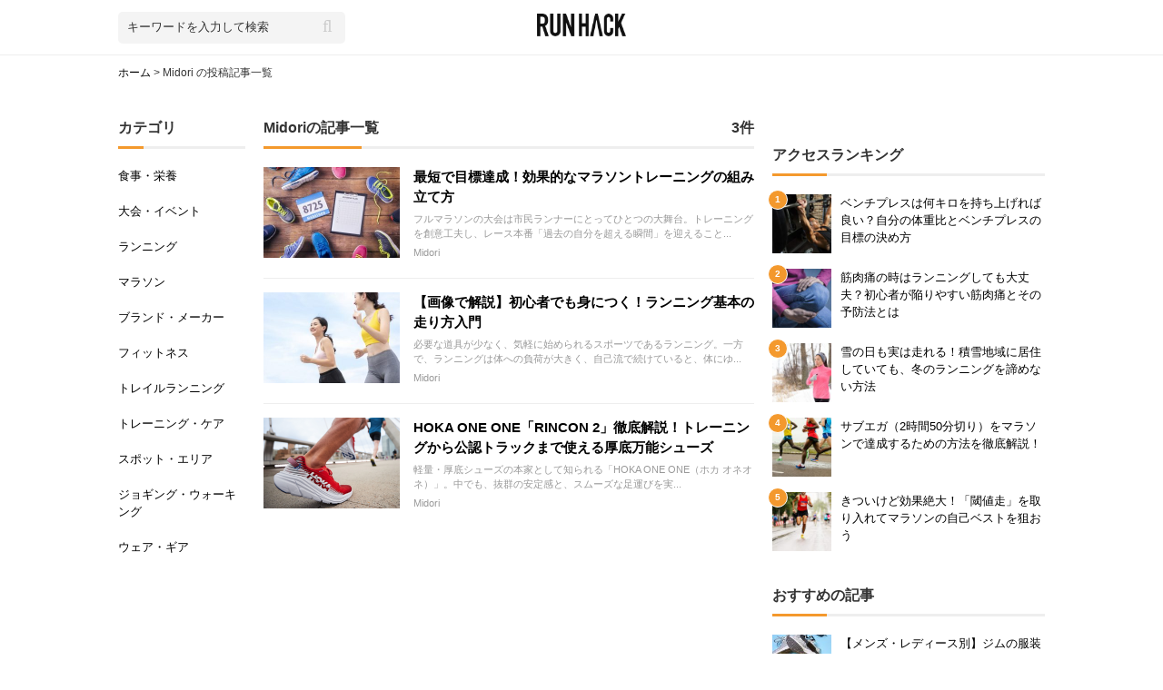

--- FILE ---
content_type: text/html; charset=UTF-8
request_url: https://www.runhack.jp/author/mirori_3
body_size: 10714
content:
<!DOCTYPE html>
<html>
<head>
<meta charset="utf-8">
<meta http-equiv="X-UA-Compatible" content="IE=edge">
<meta http-equiv="Content-Type" content="text/html;charset=UTF-8" />

<title>Midori の記事一覧 | RUN HACK [ランハック]</title>

	<meta name="Description" content="こちらは「Midoriの投稿記事一覧｜RUN HACK [ランハック]」のページです。RUN HACK[ランハック]は、ランニングシューズ、ランニングウェア、ランニングイベントから最新スタイルまでランニングに関する情報が集まるランニング情報サイトです。" />

	<meta name="keywords" content="ランニング,ランハック,RUNHACK,ランニングシューズ,ランニングウェア,ランニングイベント" />

  <meta property="fb:app_id" content="468539884005262">
  <meta property="og:locale" content="ja_JP">

	<meta property="og:site_name" content="RUN HACK[ランハック]" />
	<meta property="og:type" content="article" />
	<meta property="og:url" content="https://www.runhack.jp/41496" />
	<meta property="og:title" content="Midoriの投稿記事一覧｜RUN HACK [ランハック]" />
	<meta property="og:image" content="https://www.runhack.jp/wp-content/uploads/2021/08/pixta_20455186_M-695x260.jpg" />
	<meta property="og:image:type" content="image/jpg" />
	<meta property="og:image:width" content="695" />
	<meta property="og:image:height" content="460" />
	<meta property="og:description" content="フルマラソンの大会は市民ランナーにとってひとつの大舞台。トレーニングを創意工夫し、レース本番「過去の自分を超える瞬間」を迎えることは何よりの醍醐味です。今回は「限られた時間の中でマラソンに真剣に取り組みたい」「マラソンの本質を捉え、質の高い練習をした.." />
	<meta property="og:locale" content="ja_JP" />
	<meta name="twitter:text:title" content="Midoriの投稿記事一覧｜RUN HACK [ランハック]" />
	<meta name="twitter:image" content="https://www.runhack.jp/wp-content/uploads/2021/08/pixta_20455186_M-695x260.jpg" />
	<meta name="twitter:card" content="summary_large_image" />
	<meta name="twitter:site" content="@run_hack">


  <meta name="google-site-verification" content="3OGL39fKnL6ugLAGDkX4iF3o756GLgZBPnFW_dG-Yag" />

  <link rel="apple-touch-icon" href="https://www.runhack.jp/wp-content/themes/runhack/img/apple-touch-icon.png" />
  <link rel="shortcut icon" href="https://www.runhack.jp/wp-content/themes/runhack/img/ico_runhack.png"/>
  <link rel="alternate" type="application/rss+xml" title="RSS_FEED" href="https://www.runhack.jp/feed" />
  <link rel="alternate" type="application/atom+xml" title="ATOM_FEED" href="https://www.runhack.jp/feed/atom" />
  <link href="https://www.runhack.jp/wp-content/themes/runhack/default.css" rel="stylesheet" type="text/css" />
  <link href="https://www.runhack.jp/wp-content/themes/runhack/style.css" rel="stylesheet" type="text/css" />


<!-- All in One SEO Pack 3.2.10 によって Michael Torbert の Semper Fi Web Design[177,229] -->
<meta name="description"  content="文化部出身の会社員ランナーです。これまでフルマラソンのタイムを約2時間短縮した経験をもとに市民ランナーの方のお役に立てるような練習・食・アイテム紹介などを行ってまいります。皆さまのランライフをSPICE UPできるような情報をご提供できれば幸いです。【full】4:52&#039;33&quot;▷2:52′49&quot; 【30K】1:57&#039;43&quot;" />

<script type="application/ld+json" class="aioseop-schema">{"@context":"https://schema.org","@graph":[{"@type":["Person","Organization"],"@id":"https://www.runhack.jp/#person","url":"https://www.runhack.jp/","name":"admin","sameAs":[],"image":{"@type":"ImageObject","@id":"https://www.runhack.jp/#personlogo","url":"https://secure.gravatar.com/avatar/bb3bc6d810745c26dd40592e16b0719d?s=96&d=mm&r=g","width":96,"height":96,"caption":"admin"},"logo":{"@id":"https://www.runhack.jp/#personlogo"}},{"@type":"WebSite","@id":"https://www.runhack.jp/#website","url":"https://www.runhack.jp/","name":"RUN HACK [\u30e9\u30f3\u30cf\u30c3\u30af]","publisher":{"@id":"https://www.runhack.jp/#person"},"potentialAction":{"@type":"SearchAction","target":"https://www.runhack.jp/?s={search_term_string}","query-input":"required name=search_term_string"}},{"@type":"ProfilePage","@id":"https://www.runhack.jp/author/mirori_3#profilepage","url":"https://www.runhack.jp/author/mirori_3","inLanguage":"ja","name":"Midori","isPartOf":{"@id":"https://www.runhack.jp/#website"}},{"@type":"Person","@id":"https://www.runhack.jp/author/mirori_3#author","name":"Midori","sameAs":[],"image":{"@type":"ImageObject","@id":"https://www.runhack.jp/#personlogo","url":"https://secure.gravatar.com/avatar/9ec9660e22e29ebac73440ee3383b0ce?s=96&d=mm&r=g","width":96,"height":96,"caption":"Midori"},"mainEntityOfPage":{"@id":"https://www.runhack.jp/author/mirori_3#profilepage"}}]}</script>
<link rel="canonical" href="https://www.runhack.jp/author/mirori_3" />
<!-- All in One SEO Pack -->
<link rel='dns-prefetch' href='//s0.wp.com' />
<link rel='dns-prefetch' href='//s.w.org' />
<link rel="alternate" type="application/rss+xml" title="RUN HACK [ランハック] &raquo; Midori による投稿のフィード" href="https://www.runhack.jp/author/mirori_3/feed" />
		<script type="text/javascript">
			window._wpemojiSettings = {"baseUrl":"https:\/\/s.w.org\/images\/core\/emoji\/12.0.0-1\/72x72\/","ext":".png","svgUrl":"https:\/\/s.w.org\/images\/core\/emoji\/12.0.0-1\/svg\/","svgExt":".svg","source":{"concatemoji":"https:\/\/www.runhack.jp\/wp-includes\/js\/wp-emoji-release.min.js?ver=5.2.23"}};
			!function(e,a,t){var n,r,o,i=a.createElement("canvas"),p=i.getContext&&i.getContext("2d");function s(e,t){var a=String.fromCharCode;p.clearRect(0,0,i.width,i.height),p.fillText(a.apply(this,e),0,0);e=i.toDataURL();return p.clearRect(0,0,i.width,i.height),p.fillText(a.apply(this,t),0,0),e===i.toDataURL()}function c(e){var t=a.createElement("script");t.src=e,t.defer=t.type="text/javascript",a.getElementsByTagName("head")[0].appendChild(t)}for(o=Array("flag","emoji"),t.supports={everything:!0,everythingExceptFlag:!0},r=0;r<o.length;r++)t.supports[o[r]]=function(e){if(!p||!p.fillText)return!1;switch(p.textBaseline="top",p.font="600 32px Arial",e){case"flag":return s([55356,56826,55356,56819],[55356,56826,8203,55356,56819])?!1:!s([55356,57332,56128,56423,56128,56418,56128,56421,56128,56430,56128,56423,56128,56447],[55356,57332,8203,56128,56423,8203,56128,56418,8203,56128,56421,8203,56128,56430,8203,56128,56423,8203,56128,56447]);case"emoji":return!s([55357,56424,55356,57342,8205,55358,56605,8205,55357,56424,55356,57340],[55357,56424,55356,57342,8203,55358,56605,8203,55357,56424,55356,57340])}return!1}(o[r]),t.supports.everything=t.supports.everything&&t.supports[o[r]],"flag"!==o[r]&&(t.supports.everythingExceptFlag=t.supports.everythingExceptFlag&&t.supports[o[r]]);t.supports.everythingExceptFlag=t.supports.everythingExceptFlag&&!t.supports.flag,t.DOMReady=!1,t.readyCallback=function(){t.DOMReady=!0},t.supports.everything||(n=function(){t.readyCallback()},a.addEventListener?(a.addEventListener("DOMContentLoaded",n,!1),e.addEventListener("load",n,!1)):(e.attachEvent("onload",n),a.attachEvent("onreadystatechange",function(){"complete"===a.readyState&&t.readyCallback()})),(n=t.source||{}).concatemoji?c(n.concatemoji):n.wpemoji&&n.twemoji&&(c(n.twemoji),c(n.wpemoji)))}(window,document,window._wpemojiSettings);
		</script>
		<style type="text/css">
img.wp-smiley,
img.emoji {
	display: inline !important;
	border: none !important;
	box-shadow: none !important;
	height: 1em !important;
	width: 1em !important;
	margin: 0 .07em !important;
	vertical-align: -0.1em !important;
	background: none !important;
	padding: 0 !important;
}
</style>
	<link rel='stylesheet' id='wp-block-library-css'  href='https://www.runhack.jp/wp-includes/css/dist/block-library/style.min.css?ver=5.2.23' type='text/css' media='all' />
<link rel='stylesheet' id='contact-form-7-css'  href='https://www.runhack.jp/wp-content/plugins/contact-form-7/includes/css/styles.css?ver=5.1.4' type='text/css' media='all' />
<link rel='stylesheet' id='spacekey-affiliate-shortcode-css'  href='https://www.runhack.jp/wp-content/plugins/spacekey-affiliate-shortcode/public/css/spacekey-affiliate-shortcode.css?ver=1.1.3' type='text/css' media='all' />
<link rel='stylesheet' id='ez-icomoon-css'  href='https://www.runhack.jp/wp-content/plugins/easy-table-of-contents/vendor/icomoon/style.min.css?ver=1.7' type='text/css' media='all' />
<link rel='stylesheet' id='ez-toc-css'  href='https://www.runhack.jp/wp-content/plugins/easy-table-of-contents/assets/css/screen.min.css?ver=1.7' type='text/css' media='all' />
<style id='ez-toc-inline-css' type='text/css'>
div#ez-toc-container p.ez-toc-title {font-size: 120%;}div#ez-toc-container p.ez-toc-title {font-weight: 500;}div#ez-toc-container ul li {font-size: 95%;}
</style>
<link rel='stylesheet' id='MyRelatedPosts-css'  href='https://www.runhack.jp/wp-content/plugins/my-related-posts/resources/MyRelatedPosts.css?_my_ver&#038;ver=100.1' type='text/css' media='all' />
<link rel='stylesheet' id='MyRelatedPosts_style-css'  href='https://www.runhack.jp/wp-content/plugins/my-related-posts/resources/frontpage/pc/css/style.css?_my_ver&#038;ver=100.1' type='text/css' media='all' />
<link rel='stylesheet' id='my_common-css'  href='https://www.runhack.jp/wp-content/plugins/my-related-posts/resources/frontpage/pc/js/common.js?_my_ver&#038;ver=100.1' type='text/css' media='1' />
<link rel='stylesheet' id='addtoany-css'  href='https://www.runhack.jp/wp-content/plugins/add-to-any/addtoany.min.css?ver=1.15' type='text/css' media='all' />
<link rel='stylesheet' id='jetpack_css-css'  href='https://www.runhack.jp/wp-content/plugins/jetpack/css/jetpack.css?ver=7.8.4' type='text/css' media='all' />
<script type='text/javascript' src='https://www.runhack.jp/wp-includes/js/jquery/jquery.js?ver=1.12.4-wp'></script>
<script type='text/javascript' src='https://www.runhack.jp/wp-includes/js/jquery/jquery-migrate.min.js?ver=1.4.1'></script>
<script type='text/javascript' src='https://www.runhack.jp/wp-content/plugins/add-to-any/addtoany.min.js?ver=1.1'></script>
<script type='text/javascript' src='https://www.runhack.jp/wp-content/plugins/spacekey-affiliate-shortcode/public/js/spacekey-affiliate-shortcode.js?ver=1.1.3'></script>
<script type='text/javascript'>
/* <![CDATA[ */
var wpp_params = {"sampling_active":"0","sampling_rate":"100","ajax_url":"https:\/\/www.runhack.jp\/wp-json\/wordpress-popular-posts\/v1\/popular-posts\/","ID":"","token":"9aafab114e","debug":""};
/* ]]> */
</script>
<script type='text/javascript' src='https://www.runhack.jp/wp-content/plugins/wordpress-popular-posts/public/js/wpp-4.2.0.min.js?ver=4.2.2'></script>
<link rel='https://api.w.org/' href='https://www.runhack.jp/wp-json/' />
<link rel="EditURI" type="application/rsd+xml" title="RSD" href="https://www.runhack.jp/xmlrpc.php?rsd" />
<link rel="wlwmanifest" type="application/wlwmanifest+xml" href="https://www.runhack.jp/wp-includes/wlwmanifest.xml" /> 

<script data-cfasync="false">
window.a2a_config=window.a2a_config||{};a2a_config.callbacks=[];a2a_config.overlays=[];a2a_config.templates={};a2a_localize = {
	Share: "共有",
	Save: "ブックマーク",
	Subscribe: "購読",
	Email: "メール",
	Bookmark: "ブックマーク",
	ShowAll: "すべて表示する",
	ShowLess: "小さく表示する",
	FindServices: "サービスを探す",
	FindAnyServiceToAddTo: "追加するサービスを今すぐ探す",
	PoweredBy: "Powered by",
	ShareViaEmail: "メールでシェアする",
	SubscribeViaEmail: "メールで購読する",
	BookmarkInYourBrowser: "ブラウザにブックマーク",
	BookmarkInstructions: "このページをブックマークするには、 Ctrl+D または \u2318+D を押下。",
	AddToYourFavorites: "お気に入りに追加",
	SendFromWebOrProgram: "任意のメールアドレスまたはメールプログラムから送信",
	EmailProgram: "メールプログラム",
	More: "詳細&#8230;",
	ThanksForSharing: "Thanks for sharing!",
	ThanksForFollowing: "Thanks for following!"
};

(function(d,s,a,b){a=d.createElement(s);b=d.getElementsByTagName(s)[0];a.async=1;a.src="https://static.addtoany.com/menu/page.js";b.parentNode.insertBefore(a,b);})(document,"script");
</script>

<link rel='dns-prefetch' href='//v0.wordpress.com'/>
<style type='text/css'>img#wpstats{display:none}</style>		<style type="text/css">.recentcomments a{display:inline !important;padding:0 !important;margin:0 !important;}</style>
		<script src="https://www.runhack.jp/wp-content/themes/runhack/js/common.js"></script>

<!-- Google Tag Manager -->
<script>(function(w,d,s,l,i){w[l]=w[l]||[];w[l].push({'gtm.start':
new Date().getTime(),event:'gtm.js'});var f=d.getElementsByTagName(s)[0],
j=d.createElement(s),dl=l!='dataLayer'?'&l='+l:'';j.async=true;j.src=
'https://www.googletagmanager.com/gtm.js?id='+i+dl;f.parentNode.insertBefore(j,f);
})(window,document,'script','dataLayer','GTM-TZDMCVN');</script>
<!-- End Google Tag Manager -->

<!--google-AD-->
<script data-ad-client="ca-pub-1008998061166135" async src="https://pagead2.googlesyndication.com/pagead/js/adsbygoogle.js"></script>
<!--/google-AD-->
	
</head>

<body>
<div id="container">

  <!--header-->
  <header>
    <div class="inner">
    <div class="header-search clearfix">
        <form role="search" method="get" class="search_container" action="https://www.runhack.jp/">
          <input class="textarea" type="text" value="" name="s" id="s" placeholder="キーワードを入力して検索" />
          <input type="submit" value="&#xf002" />
        </form>
    </div>

    <p class="header-logo"><a href="/"><img src="https://www.runhack.jp/wp-content/themes/runhack/img/logo.png" alt="【RUN HACK】日本最大級のランニングマガジン - ランハック" width="auto" height="25"></a></p>    
    </div>
  </header>
  <!--header-->

<!--passnav-->
<div class="passnav">
  <div class="inner">
  <ul id="bread_crumb">
    <p class="inner"><!-- Breadcrumb NavXT 6.3.0 -->
<span property="itemListElement" typeof="ListItem"><a property="item" typeof="WebPage" title="ホーム" href="https://www.runhack.jp" class="home" ><span property="name">ホーム</span></a><meta property="position" content="1"></span> &gt; <span class="author current-item">Midori の投稿記事一覧</span></p>
  </ul>
  </div>
  </div>
  <!--/passnav-->

  <!--contents-->
  <div id="contents" class="inner clearfix">

      <!--nav-->
    <nav>
      <h2 class="section-header-title">カテゴリ</h2>
      <ul>
                <li><a href="https://www.runhack.jp/food-nutrition" title="食事・栄養の記事一覧へ">食事・栄養</a></li>
              <li><a href="https://www.runhack.jp/race-event" title="大会・イベントの記事一覧へ">大会・イベント</a></li>
              <li><a href="https://www.runhack.jp/running" title="ランニングの記事一覧へ">ランニング</a></li>
              <li><a href="https://www.runhack.jp/marathon" title="マラソンの記事一覧へ">マラソン</a></li>
              <li><a href="https://www.runhack.jp/brand" title="ブランド・メーカーの記事一覧へ">ブランド・メーカー</a></li>
              <li><a href="https://www.runhack.jp/fitness" title="フィットネスの記事一覧へ">フィットネス</a></li>
              <li><a href="https://www.runhack.jp/trailrunning" title="トレイルランニングの記事一覧へ">トレイルランニング</a></li>
              <li><a href="https://www.runhack.jp/training-care" title="トレーニング・ケアの記事一覧へ">トレーニング・ケア</a></li>
              <li><a href="https://www.runhack.jp/spot-area" title="スポット・エリアの記事一覧へ">スポット・エリア</a></li>
              <li><a href="https://www.runhack.jp/jog-walking" title="ジョギング・ウォーキングの記事一覧へ">ジョギング・ウォーキング</a></li>
              <li><a href="https://www.runhack.jp/wear-gear" title="ウェア・ギアの記事一覧へ">ウェア・ギア</a></li>
            </ul>
    </nav>
    <!--nav-->

    <!--main-->
    <div id="main">
      <h2 class="section-header-title">Midoriの記事一覧<span>3件</span></h2>
       <!--entry-->
       <div class="entry">
                  <dl class="clearfix">
           <dt><a href="https://www.runhack.jp/41496"><img width="300" height="200" src="https://www.runhack.jp/wp-content/uploads/2021/08/pixta_20455186_M-300x200.jpg" class="attachment-medium size-medium wp-post-image" alt="" srcset="https://www.runhack.jp/wp-content/uploads/2021/08/pixta_20455186_M-300x200.jpg 300w, https://www.runhack.jp/wp-content/uploads/2021/08/pixta_20455186_M-600x397.jpg 600w, https://www.runhack.jp/wp-content/uploads/2021/08/pixta_20455186_M-640x424.jpg 640w, https://www.runhack.jp/wp-content/uploads/2021/08/pixta_20455186_M.jpg 695w" sizes="(max-width: 300px) 100vw, 300px" /></a></dt>
             <dd class="entry-title"><a href="https://www.runhack.jp/41496">最短で目標達成！効果的なマラソントレーニングの組み立て方</a></dd>
             <dd class="entry-disc">フルマラソンの大会は市民ランナーにとってひとつの大舞台。トレーニングを創意工夫し、レース本番「過去の自分を超える瞬間」を迎えること...</dd>
             <dd class="entry-user"><a href="https://www.runhack.jp/author/mirori_3">Midori</a></dd>
         </dl>
                  <dl class="clearfix">
           <dt><a href="https://www.runhack.jp/40673"><img width="300" height="200" src="https://www.runhack.jp/wp-content/uploads/2021/07/pixta_59104305_M-1-300x200.jpg" class="attachment-medium size-medium wp-post-image" alt="" srcset="https://www.runhack.jp/wp-content/uploads/2021/07/pixta_59104305_M-1-300x200.jpg 300w, https://www.runhack.jp/wp-content/uploads/2021/07/pixta_59104305_M-1-600x397.jpg 600w, https://www.runhack.jp/wp-content/uploads/2021/07/pixta_59104305_M-1-640x424.jpg 640w, https://www.runhack.jp/wp-content/uploads/2021/07/pixta_59104305_M-1.jpg 695w" sizes="(max-width: 300px) 100vw, 300px" /></a></dt>
             <dd class="entry-title"><a href="https://www.runhack.jp/40673">【画像で解説】初心者でも身につく！ランニング基本の走り方入門</a></dd>
             <dd class="entry-disc">必要な道具が少なく、気軽に始められるスポーツであるランニング。一方で、ランニングは体への負荷が大きく、自己流で続けていると、体にゆ...</dd>
             <dd class="entry-user"><a href="https://www.runhack.jp/author/mirori_3">Midori</a></dd>
         </dl>
                  <dl class="clearfix">
           <dt><a href="https://www.runhack.jp/37839"><img width="300" height="200" src="https://www.runhack.jp/wp-content/uploads/2021/06/a98b1120712ae2558c294773114e59b3-300x200.png" class="attachment-medium size-medium wp-post-image" alt="HOKA ONEONE（ホカオネオネ）RINCON2（リンコン2）" srcset="https://www.runhack.jp/wp-content/uploads/2021/06/a98b1120712ae2558c294773114e59b3-300x200.png 300w, https://www.runhack.jp/wp-content/uploads/2021/06/a98b1120712ae2558c294773114e59b3-600x397.png 600w, https://www.runhack.jp/wp-content/uploads/2021/06/a98b1120712ae2558c294773114e59b3-640x424.png 640w, https://www.runhack.jp/wp-content/uploads/2021/06/a98b1120712ae2558c294773114e59b3.png 695w" sizes="(max-width: 300px) 100vw, 300px" /></a></dt>
             <dd class="entry-title"><a href="https://www.runhack.jp/37839">HOKA ONE ONE「RINCON 2」徹底解説！トレーニングから公認トラックまで使える厚底万能シューズ</a></dd>
             <dd class="entry-disc">軽量・厚底シューズの本家として知られる「HOKA ONE ONE（ホカ オネオネ）」。中でも、抜群の安定感と、スムーズな足運びを実...</dd>
             <dd class="entry-user"><a href="https://www.runhack.jp/author/mirori_3">Midori</a></dd>
         </dl>
                </div>
       <!--/entry-->

      <!--tablenav-->
            <!--/tablenav-->

    </div>
    <!--/main-->

        <!--sub-->
    <div id="sub">
      
	  <!--section-sub-->
      <div class="section-sub">
        <!-- /105529159/runhack_pc_1 -->
        <div id='div-gpt-ad-1571628107306-0'>
          <script>
          googletag.cmd.push(function() { googletag.display('div-gpt-ad-1571628107306-0'); });
          </script>
        </div>
       </div>		  
	  <!--/section-sub-->	
				
      
      <!--section-sub-->
      <div class="section-sub" id="ranking">
        <div class="section-sub-title">
          <h2>アクセスランキング</h2>
        </div>
        <!--entry-sub-->
        <div class="entry-sub">
          
<!-- WordPress Popular Posts -->
<dl class="clearfix"><dt><a href="https://www.runhack.jp/22831"><img width="160" height="160" src="https://www.runhack.jp/wp-content/uploads/2020/09/pixta_37092197_M-160x160.jpg" class="attachment-index_sp_size size-index_sp_size wp-post-image" alt="" srcset="https://www.runhack.jp/wp-content/uploads/2020/09/pixta_37092197_M-160x160.jpg 160w, https://www.runhack.jp/wp-content/uploads/2020/09/pixta_37092197_M-120x120.jpg 120w, https://www.runhack.jp/wp-content/uploads/2020/09/pixta_37092197_M-90x90.jpg 90w, https://www.runhack.jp/wp-content/uploads/2020/09/pixta_37092197_M-60x60.jpg 60w" sizes="(max-width: 160px) 100vw, 160px" /></a></dt><dd class="entry-sub-title"><a href="https://www.runhack.jp/22831">ベンチプレスは何キロを持ち上げれば良い？自分の体重比とベンチプレスの目標の決め方</a></dd></dl><dl class="clearfix"><dt><a href="https://www.runhack.jp/3085"><img width="160" height="160" src="https://www.runhack.jp/wp-content/uploads/2019/11/pixta_55332480_M-160x160.jpg" class="attachment-index_sp_size size-index_sp_size wp-post-image" alt="" srcset="https://www.runhack.jp/wp-content/uploads/2019/11/pixta_55332480_M-160x160.jpg 160w, https://www.runhack.jp/wp-content/uploads/2019/11/pixta_55332480_M-120x120.jpg 120w, https://www.runhack.jp/wp-content/uploads/2019/11/pixta_55332480_M-90x90.jpg 90w, https://www.runhack.jp/wp-content/uploads/2019/11/pixta_55332480_M-60x60.jpg 60w" sizes="(max-width: 160px) 100vw, 160px" /></a></dt><dd class="entry-sub-title"><a href="https://www.runhack.jp/3085">筋肉痛の時はランニングしても大丈夫？初心者が陥りやすい筋肉痛とその予防法とは</a></dd></dl><dl class="clearfix"><dt><a href="https://www.runhack.jp/25677"><img width="160" height="160" src="https://www.runhack.jp/wp-content/uploads/2020/11/pixta_69182450_M-160x160.jpg" class="attachment-index_sp_size size-index_sp_size wp-post-image" alt="" srcset="https://www.runhack.jp/wp-content/uploads/2020/11/pixta_69182450_M-160x160.jpg 160w, https://www.runhack.jp/wp-content/uploads/2020/11/pixta_69182450_M-120x120.jpg 120w, https://www.runhack.jp/wp-content/uploads/2020/11/pixta_69182450_M-90x90.jpg 90w, https://www.runhack.jp/wp-content/uploads/2020/11/pixta_69182450_M-60x60.jpg 60w" sizes="(max-width: 160px) 100vw, 160px" /></a></dt><dd class="entry-sub-title"><a href="https://www.runhack.jp/25677">雪の日も実は走れる！積雪地域に居住していても、冬のランニングを諦めない方法</a></dd></dl><dl class="clearfix"><dt><a href="https://www.runhack.jp/40338"><img width="160" height="160" src="https://www.runhack.jp/wp-content/uploads/2021/07/pixta_48543586_M-1-160x160.jpg" class="attachment-index_sp_size size-index_sp_size wp-post-image" alt="エリートランナー" srcset="https://www.runhack.jp/wp-content/uploads/2021/07/pixta_48543586_M-1-160x160.jpg 160w, https://www.runhack.jp/wp-content/uploads/2021/07/pixta_48543586_M-1-120x120.jpg 120w, https://www.runhack.jp/wp-content/uploads/2021/07/pixta_48543586_M-1-90x90.jpg 90w, https://www.runhack.jp/wp-content/uploads/2021/07/pixta_48543586_M-1-60x60.jpg 60w" sizes="(max-width: 160px) 100vw, 160px" /></a></dt><dd class="entry-sub-title"><a href="https://www.runhack.jp/40338">サブエガ（2時間50分切り）をマラソンで達成するための方法を徹底解説！</a></dd></dl><dl class="clearfix"><dt><a href="https://www.runhack.jp/20223"><img width="160" height="160" src="https://www.runhack.jp/wp-content/uploads/2020/07/pixta_66650554_M-160x160.jpg" class="attachment-index_sp_size size-index_sp_size wp-post-image" alt="マラソン大会で走る男性" srcset="https://www.runhack.jp/wp-content/uploads/2020/07/pixta_66650554_M-160x160.jpg 160w, https://www.runhack.jp/wp-content/uploads/2020/07/pixta_66650554_M-120x120.jpg 120w, https://www.runhack.jp/wp-content/uploads/2020/07/pixta_66650554_M-90x90.jpg 90w, https://www.runhack.jp/wp-content/uploads/2020/07/pixta_66650554_M-60x60.jpg 60w" sizes="(max-width: 160px) 100vw, 160px" /></a></dt><dd class="entry-sub-title"><a href="https://www.runhack.jp/20223">きついけど効果絶大！「閾値走」を取り入れてマラソンの自己ベストを狙おう</a></dd></dl>        </div>
        <!--/entry-sub-->
      </div>
      <!--/section-sub-->

	  <!--section-sub-->
      <div class="section-sub">
        <!-- /105529159/runhack_pc_2 -->
          <div id='div-gpt-ad-1571628246830-0'>
            <script>
            googletag.cmd.push(function() { googletag.display('div-gpt-ad-1571628246830-0'); });
            </script>
          </div>
       </div>		  
	  <!--/section-sub-->	
		
      <!--section-sub-->
      <div class="section-sub">
        <div class="section-sub-title">
          <h2>おすすめの記事</h2>
        </div>
        <!--entry-sub-->
        <div class="entry-sub">
                          <dl class="clearfix">
            <dt><a href="https://www.runhack.jp/41997"><img width="120" height="120" src="https://www.runhack.jp/wp-content/uploads/2021/08/pixta_56535937_M-120x120.jpg" class="attachment-thumbnail size-thumbnail wp-post-image" alt="ジム用ウェア" srcset="https://www.runhack.jp/wp-content/uploads/2021/08/pixta_56535937_M-120x120.jpg 120w, https://www.runhack.jp/wp-content/uploads/2021/08/pixta_56535937_M-90x90.jpg 90w, https://www.runhack.jp/wp-content/uploads/2021/08/pixta_56535937_M-60x60.jpg 60w, https://www.runhack.jp/wp-content/uploads/2021/08/pixta_56535937_M-160x160.jpg 160w" sizes="(max-width: 120px) 100vw, 120px" /></a></dt>
              <dd class="entry-sub-title"><a href="https://www.runhack.jp/41997">【メンズ・レディース別】ジムの服装おすすめ42選！初心者向けに選び方から解説</a></dd>
          </dl>
                  <dl class="clearfix">
            <dt><a href="https://www.runhack.jp/41496"><img width="120" height="120" src="https://www.runhack.jp/wp-content/uploads/2021/08/pixta_20455186_M-120x120.jpg" class="attachment-thumbnail size-thumbnail wp-post-image" alt="" srcset="https://www.runhack.jp/wp-content/uploads/2021/08/pixta_20455186_M-120x120.jpg 120w, https://www.runhack.jp/wp-content/uploads/2021/08/pixta_20455186_M-90x90.jpg 90w, https://www.runhack.jp/wp-content/uploads/2021/08/pixta_20455186_M-60x60.jpg 60w, https://www.runhack.jp/wp-content/uploads/2021/08/pixta_20455186_M-160x160.jpg 160w" sizes="(max-width: 120px) 100vw, 120px" /></a></dt>
              <dd class="entry-sub-title"><a href="https://www.runhack.jp/41496">最短で目標達成！効果的なマラソントレーニングの組み立て方</a></dd>
          </dl>
                  <dl class="clearfix">
            <dt><a href="https://www.runhack.jp/41678"><img width="120" height="120" src="https://www.runhack.jp/wp-content/uploads/2021/08/9f0f1906c90ea76c4cfb1622040a8f02-120x120.png" class="attachment-thumbnail size-thumbnail wp-post-image" alt="" srcset="https://www.runhack.jp/wp-content/uploads/2021/08/9f0f1906c90ea76c4cfb1622040a8f02-120x120.png 120w, https://www.runhack.jp/wp-content/uploads/2021/08/9f0f1906c90ea76c4cfb1622040a8f02-90x90.png 90w, https://www.runhack.jp/wp-content/uploads/2021/08/9f0f1906c90ea76c4cfb1622040a8f02-60x60.png 60w, https://www.runhack.jp/wp-content/uploads/2021/08/9f0f1906c90ea76c4cfb1622040a8f02-160x160.png 160w" sizes="(max-width: 120px) 100vw, 120px" /></a></dt>
              <dd class="entry-sub-title"><a href="https://www.runhack.jp/41678">アシックスの「メタスピードエッジ」を徹底レビュー！ピッチ走法向きのレース用ランニングシューズ</a></dd>
          </dl>
                  <dl class="clearfix">
            <dt><a href="https://www.runhack.jp/41793"><img width="120" height="120" src="https://www.runhack.jp/wp-content/uploads/2021/08/pixta_59825328_M-120x120.jpg" class="attachment-thumbnail size-thumbnail wp-post-image" alt="" srcset="https://www.runhack.jp/wp-content/uploads/2021/08/pixta_59825328_M-120x120.jpg 120w, https://www.runhack.jp/wp-content/uploads/2021/08/pixta_59825328_M-90x90.jpg 90w, https://www.runhack.jp/wp-content/uploads/2021/08/pixta_59825328_M-60x60.jpg 60w, https://www.runhack.jp/wp-content/uploads/2021/08/pixta_59825328_M-160x160.jpg 160w" sizes="(max-width: 120px) 100vw, 120px" /></a></dt>
              <dd class="entry-sub-title"><a href="https://www.runhack.jp/41793">バーベルスクワットの基本3種類、正しいトレーニング方法を徹底解説！</a></dd>
          </dl>
                  <dl class="clearfix">
            <dt><a href="https://www.runhack.jp/42134"><img width="120" height="120" src="https://www.runhack.jp/wp-content/uploads/2021/08/pixta_76139719_M-120x120.jpg" class="attachment-thumbnail size-thumbnail wp-post-image" alt="" srcset="https://www.runhack.jp/wp-content/uploads/2021/08/pixta_76139719_M-120x120.jpg 120w, https://www.runhack.jp/wp-content/uploads/2021/08/pixta_76139719_M-90x90.jpg 90w, https://www.runhack.jp/wp-content/uploads/2021/08/pixta_76139719_M-60x60.jpg 60w, https://www.runhack.jp/wp-content/uploads/2021/08/pixta_76139719_M-160x160.jpg 160w" sizes="(max-width: 120px) 100vw, 120px" /></a></dt>
              <dd class="entry-sub-title"><a href="https://www.runhack.jp/42134">ランニングで筋肉が落ちるのはなぜ？筋肉量を落とさず走る対策や、効果的な筋トレも紹介！</a></dd>
          </dl>
                        </div>
        <!--/entry-sub-->
      </div>
      <!--/section-sub-->

	  <!--section-sub-->
      <div class="section-sub">
			<!-- /105529159/runhack_pc_recruit -->
			<div id='div-gpt-ad-1590987749491-0' style='width: 300px; height: 100px;'>
			  <script>
				googletag.cmd.push(function() { googletag.display('div-gpt-ad-1590987749491-0'); });
			  </script>
			</div>		
      </div>
      <!--/section-sub-->
		  
      <!--section-sub-->
      <div id="sticky" class="section-sub">
        <!-- /105529159/runhack_pc_3 -->
          <div id='div-gpt-ad-1571628438118-0'>
            <script>
              googletag.cmd.push(function() { googletag.display('div-gpt-ad-1571628438118-0'); });
            </script>
          </div>
      </div>
      <!--section-sub-->

    </div>
    <!--/sub-->

  </div>
  <!--/contents-->

  <!--passnav-->
<div class="passnav">
  <div class="inner">
  <ul id="bread_crumb">
    <p class="inner"><!-- Breadcrumb NavXT 6.3.0 -->
<span property="itemListElement" typeof="ListItem"><a property="item" typeof="WebPage" title="ホーム" href="https://www.runhack.jp" class="home" ><span property="name">ホーム</span></a><meta property="position" content="1"></span> &gt; <span class="author current-item">Midori の投稿記事一覧</span></p>
  </ul>
  </div>
  </div>
  <!--/passnav-->

<!--footer-->
  <footer class="clearfix">
    <div class="inner">


    <!--footer-info-->
    <div class="footer-info clearfix">
      <!--footer-nav-->
      <div class="footer-nav">
          <dl class="clearfix">
          <dt>カテゴリ</dt>
                           <dd><a href="https://www.runhack.jp/food-nutrition" title="食事・栄養の記事一覧へ">食事・栄養</a></dd>
                             <dd><a href="https://www.runhack.jp/race-event" title="大会・イベントの記事一覧へ">大会・イベント</a></dd>
                             <dd><a href="https://www.runhack.jp/running" title="ランニングの記事一覧へ">ランニング</a></dd>
                             <dd><a href="https://www.runhack.jp/marathon" title="マラソンの記事一覧へ">マラソン</a></dd>
                             <dd><a href="https://www.runhack.jp/brand" title="ブランド・メーカーの記事一覧へ">ブランド・メーカー</a></dd>
                        
                                      <dd><a href="https://www.runhack.jp/fitness" title="フィットネスの記事一覧へ">フィットネス</a></dd>
                             <dd><a href="https://www.runhack.jp/trailrunning" title="トレイルランニングの記事一覧へ">トレイルランニング</a></dd>
                             <dd><a href="https://www.runhack.jp/training-care" title="トレーニング・ケアの記事一覧へ">トレーニング・ケア</a></dd>
                             <dd><a href="https://www.runhack.jp/spot-area" title="スポット・エリアの記事一覧へ">スポット・エリア</a></dd>
                             <dd><a href="https://www.runhack.jp/jog-walking" title="ジョギング・ウォーキングの記事一覧へ">ジョギング・ウォーキング</a></dd>
                        
                                      <dd><a href="https://www.runhack.jp/wear-gear" title="ウェア・ギアの記事一覧へ">ウェア・ギア</a></dd>
                        
                     </dl> 
          <dl class="clearfix">
            <dt>RUN HACKについて</dt>
              <dd><a href="/agreement/">利用規約</a></dd>
              <dd><a href="/privacy_policy/">プライバシーポリシー</a></dd>
              <dd><a href="http://www.spacekey.co.jp/" target="_blank">運営会社</a></dd>
			      <dd><a href="https://www.spacekey.co.jp/advertisement/">広告掲載</a></dd>
              <dd><a href="/contact-top/">お問い合わせ</a></dd>
              <dd><a href="/contact-top/">リリースの送付はこちら</a></dd>
          </dl> 
          <dl class="clearfix">
            <dt>関連サービス</dt><dd><a href="https://camphack.nap-camp.com/" target="_blank">キャンプマガジン「CAMP HACK」</a></dd><dd><a href="https://yamahack.com/" target="_blank">登山マガジン「YAMA HACK」</a></dd><dd><a href="https://tsurihack.com/" target="_blank">釣りマガジン「TSURI HACK」</a></dd><dd><a href="https://cyclehack.jp/" target="_blank">自転車マガジン「CYCLE HACK」</a></dd><dd><a href="https://www.runhack.jp/" target="_blank">ランニングマガジン「RUN HACK」</a></dd><dd><a href="https://uzd.jp/" target="_blank">中古アウトドア用品販売「UZD」</a></dd><dd><a href="https://sotoshiru.com/" target="_blank">アウトドアアプリ「ソトシル」</a></dd><dd><a href="https://www.nap-camp.com/" target="_blank">キャンプ場検索予約「なっぷ」</a></dd><dd><a href="https://matsushima.miyaginavi.jp/" target="_blank">松島観光情報サイト「松島観光ナビ」</a></dd><dd><a href="https://bbqhack.net/" target="_blank">バーベキュー場検索サイト「BBQ HACK」</a></dd>
          </dl>                           
      </div>
      <!--/footer-nav-->
      
      <!--footer-logo-->
      <div class="footer-logo">
        <dl>
          <dt><a href="/"><img src="https://www.runhack.jp/wp-content/themes/runhack/img/logo.png" alt="RUN HACK [ランハック]" width="auto" height="35"></a></dt>
            <dd>
              <ul>
                <li><a href="https://www.facebook.com/runhack.jp/" target="_blank"><img src="https://www.runhack.jp/wp-content/themes/runhack/img/ico_fb.png" width="24" height="24"></a></li>
				     <li><a href="https://www.instagram.com/runhack_media/" target="_blank"><img src="https://www.runhack.jp/wp-content/themes/runhack/img/ico_in.png" width="24" height="24"></a></li>
              </ul>
            </dd>
        </dl>
      </div>
      <!--/footer-logo-->
    
  </div>
  <!--footer-info-->

  <address>&copy;Spacekey All Rights Reserved.</address>

   </div>
    
  </footer>
  <!--/footer-->

</div>

<script type='text/javascript'>
/* <![CDATA[ */
var wpcf7 = {"apiSettings":{"root":"https:\/\/www.runhack.jp\/wp-json\/contact-form-7\/v1","namespace":"contact-form-7\/v1"},"cached":"1"};
/* ]]> */
</script>
<script type='text/javascript' src='https://www.runhack.jp/wp-content/plugins/contact-form-7/includes/js/scripts.js?ver=5.1.4'></script>
<script type='text/javascript' src='https://s0.wp.com/wp-content/js/devicepx-jetpack.js?ver=202604'></script>
<script type='text/javascript' src='https://www.runhack.jp/wp-content/plugins/my-related-posts/resources/todc-bootstrap-3.3.6-3.3.6-dist/js/bootstrap.min.js?_my_ver&#038;ver=100.1'></script>
<script type='text/javascript' src='https://www.runhack.jp/wp-content/plugins/my-related-posts/resources/MyRelatedPosts.js?_my_ver&#038;ver=100.1'></script>
<script type='text/javascript' src='https://www.runhack.jp/wp-includes/js/wp-embed.min.js?ver=5.2.23'></script>
<script type='text/javascript' src='https://stats.wp.com/e-202604.js' async='async' defer='defer'></script>
<script type='text/javascript'>
	_stq = window._stq || [];
	_stq.push([ 'view', {v:'ext',j:'1:7.8.4',blog:'168696484',post:'0',tz:'9',srv:'www.runhack.jp'} ]);
	_stq.push([ 'clickTrackerInit', '168696484', '0' ]);
</script>

<div id="fb-root"></div>
<script async defer crossorigin="anonymous" src="https://connect.facebook.net/ja_JP/sdk.js#xfbml=1&version=v4.0&appId=468539884005262&autoLogAppEvents=1"></script>

<script async defer src="//assets.pinterest.com/js/pinit.js"></script>
</body>
</html>

<!--
Performance optimized by W3 Total Cache. Learn more: https://www.w3-edge.com/products/


Served from: www.runhack.jp @ 2026-01-22 19:20:59 by W3 Total Cache
-->

--- FILE ---
content_type: text/html; charset=utf-8
request_url: https://www.google.com/recaptcha/api2/aframe
body_size: 259
content:
<!DOCTYPE HTML><html><head><meta http-equiv="content-type" content="text/html; charset=UTF-8"></head><body><script nonce="WWILENauYu5KLVQonYvJhw">/** Anti-fraud and anti-abuse applications only. See google.com/recaptcha */ try{var clients={'sodar':'https://pagead2.googlesyndication.com/pagead/sodar?'};window.addEventListener("message",function(a){try{if(a.source===window.parent){var b=JSON.parse(a.data);var c=clients[b['id']];if(c){var d=document.createElement('img');d.src=c+b['params']+'&rc='+(localStorage.getItem("rc::a")?sessionStorage.getItem("rc::b"):"");window.document.body.appendChild(d);sessionStorage.setItem("rc::e",parseInt(sessionStorage.getItem("rc::e")||0)+1);localStorage.setItem("rc::h",'1769077263561');}}}catch(b){}});window.parent.postMessage("_grecaptcha_ready", "*");}catch(b){}</script></body></html>

--- FILE ---
content_type: text/css
request_url: https://www.runhack.jp/wp-content/themes/runhack/default.css
body_size: 1155
content:
@charset utf-8;
*{text-decoration:none;margin:0;padding:0}
.clear{clear:both}
.clearfix:after{content:".";display:block;height:0;clear:both;visibility:hidden}
.clearfix{display:block}
* html .clearfix{height:1%}
body{
	font-family:'Hiragino Kaku Gothic ProN','ヒラギノ角ゴ ProN W3','Lucida Grande',Meiryo,'メイリオ','ＭＳ Ｐゴシック',sans-serif;
	line-height: 1.5;
	background-color: #FFF;
	color: #333;
}
body,div,dl,dt,dd,ul,ol,li,h1,h2,h3,h4,h5,h6,pre,form,fieldset,input,textarea,p,blockquote,th,td{margin:0;padding:0}
table{border-collapse:collapse;border-spacing:0}
address,caption,cite,code,dfn,em,strong,th,var{font-weight:400;font-style:normal}
li,ol,ul{list-style:none}
caption,th{text-align:left}
h1,h2,h3,h4,h5,h6{font-weight:400;font-size:100%}
q:before,q:after{content:''}
fieldset,img,abbr,acronym{border:0}

a {color: #000;}
a:hover {text-decoration: underline;}



--- FILE ---
content_type: text/css
request_url: https://www.runhack.jp/wp-content/themes/runhack/style.css
body_size: 12998
content:
@charset utf-8;
/*
Theme Name: runhack
Theme URI: http://runhack.jp
Description: This is my theme.
*/
/* CSS Document */

/*
###############################
  common
###############################
*/
.inner {width: 1020px;margin-right: auto;margin-left: auto;}

/*
#############################
  keyword
#############################
*/
.keyword li {display: inline;}
.keyword li a {
	background-color: #F4F4F4;
	display: inline-block;
	border: 1px solid #eee;
	font-size: 75%;
	text-align: center;
	padding-top: 3px;
	padding-right: 10px;
	padding-bottom: 3px;
	padding-left: 25px;
	margin-bottom: 10px;
	margin-right: 5px;
    border-radius: 3px;
	-webkit-border-radius: 3px;
	-moz-border-radius: 3px;
	background-image: url(img/ico_tag.png);
	background-repeat: no-repeat;
	background-position: 7px center;
	background-size:12px 12px;
}
.keyword li a:hover {background-color: #E8E8E8;text-decoration: none;}

/*
###############################
  ad
###############################
*/
.ad970 {width: 970px;margin-right: auto;margin-left: auto;}
.ad300-list ul {text-align: center;}
.ad300-list ul li {display: inline;}
/*
##############################################################
  header
##############################################################
*/
header {
	border-bottom-width: 1px;
	border-bottom-style: solid;
	border-bottom-color: #eee;
	position: relative;
	height: 60px;
}
.header-logo {text-align: center;padding-top: 15px;}
.header-search {position: absolute;top: 13px;}
.search_container{
  position: relative;
  box-sizing: border-box;
  display: block;
  padding: 3px 10px;
  border-radius: 5px;
  height: 2.2em;
  width: 250px;
  overflow: hidden;
  background: #F4F4F4;
}
.search_container input[type="text"]{border: none;height: 2.0em;background: #F4F4F4;}
.search_container input[type="text"]:focus {outline: 0;}
.search_container input[type="submit"]{
	cursor: pointer;
	font-family: FontAwesome;
	font-size: 1.2em;
	border: none;
	background: none;
	color: #CCC;
	position: absolute;
	height: 2.5em;
	right: 14px;
	top: -8px;
	outline : none;
}
.search_container ::-webkit-input-placeholder {color: #333;}
/*
#############################
  cover
#############################
*/
#cover {
	text-align: center;
	background-color: #f4f4f4;
	padding-top: 20px;
	padding-bottom: 20px;
	border-bottom-width: 2px;
	border-bottom-style: solid;
	border-bottom-color: #eee;	
}
#cover dl {
	display: inline-block;
	width: 300px;
	margin-right: 5px;
	text-align: left;
	background-color: #FFF;
	padding: 15px;
}
#cover dl dt {margin-bottom: 10px;}
#cover dl dt img {height: auto;width: 100%;}
#cover dl .pickup-title {font-weight: bold;margin-bottom: 10px;}
#cover dl .pickup-disc {font-size: 70%;color: #999;margin-bottom: 10px;}
#cover dl .pickup-user a {font-size: 70%;color: #999;}
/*
##############################################################
  contents
##############################################################
*/
#contents {margin-bottom: 30px;margin-top: 30px;}
/*
#############################
  #nav
#############################
*/
nav {float: left;width: 140px;margin-right: 20px;}
nav ul {margin: 0px;padding: 0px;}
nav ul li {font-size: 80%;margin-bottom: 20px;}
nav ul li a {display: block;}
/*
#############################
  main
#############################
*/
#main {float: left;width: 540px;margin-right: 20px;}
#page #main {width: 100%;}
#single #main {float: left;width: 700px;margin-right: 20px;}
/*
####################
  .entry
####################
*/
.section-header-title,.section-sub-title {
    font-weight: bold;
    margin-bottom: 20px;
    border-bottom-width: 5px;
    border-bottom-style: solid;
    border-bottom-color: #eee;
    padding-bottom: 10px;
    position: relative;
    padding-bottom: .5em;
    border-bottom: 3px solid #eee;
}
.section-header-title::after,.section-sub-title::after {
    position: absolute;
    bottom: -3px;
    left: 0;
    z-index: 2;
    content: '';
    width: 20%;
    height: 3px;
    background-color: #F4992D;
}
.section-header-title span {float: right;}
.entry dl {
	margin-bottom: 15px;
	padding-bottom: 15px;
	border-bottom-width: 1px;
	border-bottom-style: solid;
	border-bottom-color: #eee;
}
.entry dl:last-child {border-bottom: none;}
.entry dt {float: left;width: 150px;margin-right: 15px;}
.entry dt img {height: auto;width: 100%;}
.entry .entry-title {font-size: 95%;margin-bottom: 5px;font-weight: bold;}
.entry .entry-disc {font-size: 70%;color: #999;}
.entry .entry-user a {font-size: 70%;color: #999;}
.entry .editor_name {text-align: right;}
.entry .editor_name a {font-size: 70%;color: #999;text-align: left;}
.entry .editor_name span {
	font-size: 8px;
	border: 1px solid #CCC;
	margin-left: 5px;
	border-radius: 2px;    
	-webkit-border-radius: 2px;   
	-moz-border-radius: 2px;   
	padding-right: 4px;
	padding-left: 4px;
	font-weight: normal;
}

/*
#############################
  sub
#############################
*/
#sub {float:right;width: 300px;}
.section-sub {margin-bottom: 30px;}
.section-sub-title h2 {font-weight: bold;}
.entry-sub dl {margin-bottom: 10px;}
.entry-sub dt {float: left;width: 65px;margin-right: 10px;}
.entry-sub dt img,
.section-sub .ad300 img {height: auto;width: 100%;}
.entry-sub .entry-sub-title {font-size: 80%;}
.entry-sub .entry-sub-user a {font-size: 65%;}
#sticky {z-index: 99;}
/*
###############################
  #ranking
###############################
*/
#ranking {counter-reset: wpp-ranking;}
#ranking dl {position: relative;}
#ranking dl dt:before {
	color:#FFF;
	content: counter(wpp-ranking, decimal);
	counter-increment: wpp-ranking;
	opacity:0.999;
	line-height:20px;
	font-size: 10px;
	position: absolute;
	font-weight: bold;
	background-color: #F4992D;
	background-repeat: no-repeat;
	background-position: left top;
	height: 20px;
	width: 20px;
	border-radius: 100px;
	-webkit-border-radius: 100px;
	-moz-border-radius: 100px;
	text-align: center;
	left: -5px;
	top: -5px;
	border: 1px solid #FFF;
}

/*
###############################
  .passnav
###############################
*/
.passnav {font-size: 75%;padding-top: 10px;padding-bottom: 10px;}
/*
#############################
 wp-pagenavi
#############################
*/
.wp-pagenavi {
	text-align: center;
	vertical-align: middle;
	font-size: 80%;
	min-height: 36px;
	margin-top: 12px;
	position: relative;
}
.wp-pagenavi .previouspostslink, .wp-pagenavi .nextpostslink {
	position: absolute;
	top: 0;
	padding: 0 16px;
}
.wp-pagenavi .previouspostslink {left: 3%;}
.wp-pagenavi .nextpostslink {right: 3%;}
.wp-pagenavi span.pages {
	position: absolute;
	width: 20%;
	left: 40%;
	top: 7px;
	font-weight: bold;
	font-size: 16px;
}
.wp-pagenavi .previouspostslink, .wp-pagenavi .nextpostslink {
	background-color: #F4992D;
    color: #fff;
    width: auto;
    display: block;
    border: none;
	line-height:36px;
	-webkit-border-radius: 5px;
	font-weight: normal;
	font-size: 12px;
}
#separate_pages {padding: 10px;text-align: center;}
#separate_pages p {font-size: 13px;}
#separate_pages li {
	width: 34px;
	line-height: 34px;
	display: inline-block;
	margin: 5px;
	background-color: #F4992D;
	color: #FFF;
    -webkit-border-radius: 5px;
}
#separate_pages li a {
	display: block;
	border: 1px solid #F4992D;
	background-color: #F4992D;
	color: #FFF;
     -webkit-border-radius: 5px;
}
/*
#############################
  page-section
#############################
*/
#page-section {margin-bottom: 20px;}
#page-section h1 {font-size: 160%;margin-bottom: 10px;}
#page-section p {font-size: 75%;color: #999;}
/*
##############################################################
  footer
##############################################################
*/
footer {
	padding-top: 30px;
	padding-bottom: 30px;
	border-top-width: 1px;
	border-top-style: solid;
	border-top-color: #eee;
	background-color: #f4f4f4;
}
footer .footer-info {margin-bottom: 20px;}
footer .footer-nav {float: left;width: 650px;}
footer .footer-nav dl {float: left;margin-right: 40px;}
footer .footer-nav dl dt {margin-bottom: 10px;font-size: 85%;font-weight: bold;color: #666;}
footer .footer-nav dl dd{color: #333;font-size: 75%;margin-bottom: 5px;}
footer .footer-logo {float: right;width: 350px;margin-top: 50px;}
footer .footer-logo dl {text-align: center;}
footer .footer-logo dl dt{margin-bottom: 10px;}
footer .footer-logo dl dd{font-size: 75%;}
footer .footer-logo dl dd ul {text-align: center;margin-top: 20px;}
footer .footer-logo dl dd ul li {
	display: inline;
	margin-right: 10px;
	margin-left: 10px;
}
address {font-size: 70%;text-align: center;}
/*
##############################################################
  category
##############################################################
*/
#section-category {margin-bottom: 20px;padding-top: 25px;padding-bottom: 25px;}
#section-category h1 {font-size: 160%;font-weight: bold;margin-bottom: 10px;}
#section-category p {font-size: 75%;margin-bottom: 10px;}
/*
##############################################################
  page
##############################################################
*/
#page #main h1 {font-size: 160%;font-weight: bold;margin-bottom: 10px;}
#page  {font-size: 95%;}
#page #main dl {margin-bottom: 30px;}
#page #main dl dt{font-weight: bold;margin-bottom: 10px;}

/*
##################################
	アフィリエイトボタン - Common
##################################
*/

/* アイコン */
.dashicons {
	display: none !important;
}
.dashicons-cart:before {
	content: '' !important;
}
div.sk-affiliate > div.sk-af-link {
	display: flex;
	flex-wrap: nowrap;
	justify-content: space-around;
}
div.sk-affiliate > div.sk-af-link > a {
	font-size: 12px !important;
	z-index: 2;
	float: none !important;
	position: relative;
	width: 99% !important;
	margin: 0.5% !important;
	flex: 0 1 auto;
}
div.sk-affiliate > div.sk-af-link > a.yahoo {
	background-color: #ff0022;
}
div.sk-affiliate > div.sk-af-link > a > i {
	display: none;
}

/* 影 */
div.sk-affiliate > div.sk-af-link > a.rakuten {
	-moz-box-shadow: 0px 3.5px 0px 0px rgba(121, 10, 0, 1);
	-webkit-box-shadow: 0px 3.5px 0px 0px rgba(121, 10, 0, 1);
	-ms-box-shadow: 0px 3.5px 0px 0px rgba(121, 10, 0, 1);
	box-shadow: 0px 3.5px 0px 0px rgba(121, 10, 0, 1);
}
div.sk-affiliate > div.sk-af-link > a.amazon {
	-moz-box-shadow: 0px 3.5px 0px 0px rgba(200, 120, 20, 1);
	-webkit-box-shadow: 0px 3.5px 0px 0px rgba(200, 120, 20, 1);
	-ms-box-shadow: 0px 3.5px 0px 0px rgba(200, 120, 20, 1);
	box-shadow: 0px 3.5px 0px 0px rgba(200, 120, 20, 1);
}
div.sk-affiliate > div.sk-af-link > a.yahoo {
	-moz-box-shadow: 0px 3.5px 0px 0px rgba(191, 17, 0, 1);
	-webkit-box-shadow: 0px 3.5px 0px 0px rgba(191, 17, 0, 1);
	-ms-box-shadow: 0px 3.5px 0px 0px rgba(191, 17, 0, 1);
	box-shadow: 0px 3.5px 0px 0px rgba(191, 17, 0, 1);
}

/* Sale Ribbon */
div.sk-affiliate > div.sk-af-link > a.rakuten.sale:after,
div.sk-affiliate > div.sk-af-link > a.amazon.sale:after {
	position: absolute;
	content: '';
	width: 90px;
	height: 50px;
	top: 2.5px;
	right: -17px;
	background-repeat: no-repeat;
	background-position: top left;
	background-size: contain;
	-webkit-transform: rotate(45deg);
	transform: rotate(45deg);
}
div.sk-affiliate > div.sk-af-link > a.rakuten.sale:after {
	background-image: url(img/sale_ribbon1_red.png);
}
div.sk-affiliate > div.sk-af-link > a.amazon.sale:after {
	background-image: url(img/sale_ribbon1_ylw.png);
}

div.sk-affiliate > div.sk-af-link > a.yahoo.campaign:after {
	position: absolute;
	content: '';
	width: 130px;
	height: 20px;
	background-image: url(img/yahoo_cpn5.svg);
	background-size: 130px 20px;
	background-repeat: no-repeat;
	background-position: center;
	top: -23px;
	left: -64px;
	margin-left: 50%;
}
div.sk-affiliate > div.sk-af-review > p.sk-af-review-link-source span {
	font-size: 12px !important;
}

/*
##################################
  アフィリエイトボタン - Variables
##################################
*/

div.sk-affiliate > div.sk-af-link.dgn-1 > a,
div.sk-affiliate > div.sk-af-link.dgn-2 > a {
	text-shadow: 1px 1px 0px rgba(0,0,0,0.6);
	font-size: 15px !important;
}
div.sk-affiliate > div.sk-af-link.dgn-2 > a {
	font-size: 14.4px !important;
}
div.sk-affiliate > div.sk-af-link.dgn-1 > a.yahoo.campaign:after {
	width: 170px;
	height: 24px;
	top: -27px;
	left: -85px;
	background-size: 170px 24px;
}
div.sk-affiliate > div.sk-af-link.dgn-1 {
	display: flex;
	flex-wrap: wrap;
	justify-content: right;
	margin-top: 20px;
}
div.sk-affiliate > div.sk-af-link.dgn-1 > a {
	font-size: 14.4px !important;
	margin-top: 8px !important;
	width: 98% !important;
}
div.sk-affiliate > div.sk-af-link.dgn-1 > a.yahoo.campaign {
		margin-top: 30px !important;
}
div.sk-affiliate > div.sk-af-link.dgn-1 > a:nth-child(3):nth-last-child(1) {
		margin-left: 0 !important;
}


--- FILE ---
content_type: text/css
request_url: https://www.runhack.jp/wp-content/plugins/spacekey-affiliate-shortcode/public/css/spacekey-affiliate-shortcode.css?ver=1.1.3
body_size: 6057
content:
/**
 * All of the CSS for your public-facing functionality should be
 * included in this file.
 */

div.sk-affiliate {
	width: 700px;
	position: relative;
	min-height: 350px;
	margin: 30px 0 20px;
}

div.sk-affiliate > div {
	margin-left: 350px;
	margin-bottom: 15px;
	width: 350px;
}
div.sk-affiliate a,
div.sk-affiliate a:hover,
div.sk-affiliate a:active,
div.sk-affiliate a:focus,
div.sk-affiliate a img
{
	text-decoration:none;
	box-shadow: none;
	border-style:none;
}
div.sk-affiliate a:hover {
	opacity: .6;
}


div.sk-affiliate > div.sk-af-image {
	width: 350px;
	position: absolute;
	left: 0;
	top: 0;
	margin-left: 0;
	margin-bottom: 15px;
}

div.sk-affiliate > div.sk-af-image a {
	display: block;
}

div.sk-affiliate > div.sk-af-image a:hover {
}

div.sk-affiliate > div.sk-af-image a img {
	max-width: 316px;
    max-height: 316px;
	margin: 0 auto;
	display: block;
}

div.sk-affiliate > div.sk-af-image div.sk-af-item-icon {
	font-size: 90%;
	color: #FFF;
	background-color: #1760B7;
	position: absolute;
	border-radius: 25px;
	-webkit-border-radius: 25px;
	-moz-border-radius: 25px;
	width:50px;
	height: 50px;
	line-height: 50px;
	text-align: center;
	top: -17px;
	right: 17px;
	transform: rotate(-15deg);
	-moz-transform: rotate(-15deg);
	-webkit-transform: rotate(-15deg);
	z-index: 99;
}


div.sk-affiliate > div.sk-af-title {
	font-weight: bold;
}

div.sk-affiliate > div.sk-af-description {
	font-size: 13px;
	text-align: justify;
	line-height: 1.5;
}

div.sk-affiliate > div.sk-af-link {
	clear: both;
}

div.sk-affiliate > div.sk-af-link > a {
	font-weight: bold;
	border-radius: 5px;
	display: block;
	color: #fff;
	line-height: 50px;
	font-size: 14.4px;
	text-align: center;
	float: left;
}

div.sk-affiliate > div.sk-af-link::after {
	content: ".";
	display: block;
	height: 0;
	font-size:0;
	clear: both;
	visibility:hidden;
}

div.sk-affiliate > div.sk-af-link > a > .dashicons {
	line-height: 50px;
	margin-right: 6px;
}

div.sk-affiliate > div.sk-af-link > a.rakuten {
	background-color: rgb(191, 0 ,0);
}

div.sk-affiliate > div.sk-af-link > a.amazon {
	background-color: rgb(248, 152, 29);
}

div.sk-affiliate > div.sk-af-link > a.coleman {
	background-color: rgb(226, 10, 18);
}

div.sk-affiliate > div.sk-af-link > a:nth-child(1):nth-last-child(1) {
	width: 100%;
	margin: 0;
}

div.sk-affiliate > div.sk-af-link > a:nth-child(1):nth-last-child(2) {
	width: calc(50% - 4px);
	margin-left: 0;
	margin-right: 4px;
}

div.sk-affiliate > div.sk-af-link > a:nth-child(2):nth-last-child(1) {
	width: calc(50% - 4px);
	margin-left: 4px;
	margin-right: 0;
}

div.sk-affiliate > div.sk-af-link > a:nth-child(1):nth-last-child(3) {
	width: calc(50% - 4px);
	margin-left: 0;
	margin-right: 4px;
	margin-bottom: 8px;
}

div.sk-affiliate > div.sk-af-link > a:nth-child(2):nth-last-child(2) {
	width: calc(50% - 4px);
	margin-left: 4px;
	margin-bottom: 8px;
}

div.sk-affiliate > div.sk-af-link > a:nth-child(3):nth-last-child(1) {
	width: calc(50% - 4px);
	margin-left: 0;
	margin-right: 4px;
}
div.sk-affiliate > div.sk-af-review {
	border-radius: 5px;
	background-color: rgb(245, 245, 245);
	position: relative;
	padding: 15px 25px;
	box-sizing: border-box;
    text-align: justify;
}
div.sk-affiliate > div.sk-af-review p {
	font-size: 12px;
	line-height: 1.6;
}

div.sk-affiliate > div.sk-af-review > span.dashicons.dashicons-editor-quote {
	position: absolute;
	left: 0;
	top: 0;
	color: rgb(184, 184, 184);
}
div.sk-affiliate > div.sk-af-review > p.sk-af-review-link-source {
	margin-bottom: 0;
}


div.sk-affiliate-summary {
	width: 700px;
}

div.sk-affiliate-summary > h2 {
	font-size: 24px;
	font-weight: bold;
	border-bottom: 2px solid rgb(195, 0, 35);
	padding-bottom: 5px;
}

div.sk-affiliate-summary > .items {
	margin: 0 10px;
	display: flex;
	flex-wrap: wrap;
}

div.sk-affiliate-summary > .items > .item {
	width: 160px;
	margin: 0 5px 25px;

}
div.sk-affiliate-summary > .items > .item > .item-image {
	height: 140px;
}

div.sk-affiliate-summary > .items > .item > .item-image > img {
	max-width: 100%;
	height: 120px;
	margin: 0 auto;
	display: block;
}

div.sk-affiliate-summary > .items > .item > .item-title {
	font-size: 12px;
	line-height: 16px;
	height: 45px;
}

div.sk-affiliate-summary > .items > .item > .item-button {

	background-color: rgb(23, 96, 183);
	color: #fff;
	text-align: center;
	border-radius: 4px;
	position: relative;
	cursor: pointer;
	box-sizing: border-box;
	height: 40px;
	font-size: 12px;
	line-height: 40px;
}
div.sk-affiliate-summary > .items > .item > .item-button > .dashicons.dashicons-cart {
	width: 16px;
    height: 16px;
    font-size: 16px;
	line-height: 38px;
	margin-right: 6px;
}

div.sk-affiliate-summary > .items > .item > .item-button > div {
	display: none;
	position: absolute;
	top:38px;
	left: 0;
	right: 0;
	box-shadow: #f1f1f1 3px 3px 3px;
	border: 2px solid #1760B7;
	z-index: 9999;
}
div.sk-affiliate-summary > .items > .item > .item-button:hover > div {
	display: block;
}

div.sk-affiliate-summary > .items > .item > .item-button > div > a {
	display: block;
	height: 62px;
	text-decoration: none;
	box-shadow: none;
	background-size: 82px auto;
	background-position: center center;
	background-repeat: no-repeat;
	text-indent: 100%;
    white-space: nowrap;
	overflow: hidden;
	background-color: #fff;
	border-bottom: 1px dashed #aaa;
}

div.sk-affiliate-summary > .items > .item > .item-button > div > a:last-child {
	border-bottom: none;
}

div.sk-affiliate-summary > .items > .item > .item-button > div > a.rakuten {
	background-image: url('../img/icn_rakuten.png');
}

div.sk-affiliate-summary > .items > .item > .item-button > div > a.amazon {
	background-image: url('../img/icn_amazon.png');
}

div.sk-affiliate-summary > .items > .item > .item-button > div > a.coleman {
	background-image: url('../img/icn_coleman.png');
}


--- FILE ---
content_type: application/javascript
request_url: https://www.runhack.jp/wp-content/themes/runhack/js/common.js
body_size: 941
content:
(function($){
$(function(){
   if (!!$('#sticky').length) {
      var el = $('#sticky');
      var stickyTop = el.offset().top;
      var stickyHeight = el.height();
      var footerTop = $('footer').offset().top;
      var limitTop = footerTop - stickyHeight - 20;
      // ad970 ロード後にもう一度計算
      setTimeout(function(){
        stickyTop = el.offset().top;
      },1800);

      $(window).scroll(function(){
          var windowTop = $(window).scrollTop();
          if (stickyTop < windowTop && limitTop > windowTop + 514){
            el.css({ position: 'fixed', top: 0 });
          }
          else {
            el.css('position','static');
          }
        });
   }
});
})(jQuery);


--- FILE ---
content_type: application/javascript
request_url: https://www.runhack.jp/wp-content/plugins/spacekey-affiliate-shortcode/public/js/spacekey-affiliate-shortcode.js?ver=1.1.3
body_size: 1489
content:
(function( $ ) {
	'use strict';
	$(function () {
		// $(window).scroll(function() {
		// 	var pos = $(document).scrollTop();
		// 	if(pos >= 50) {
		// 		$('.sk-affiliate-summary-button').show('slow');
		// 	} else {
		// 		$('.sk-affiliate-summary-button').hide('fast');
		// 	}
		// });

		$('.sk-affiliate-summary-button').insertAfter('.sns-btn');

		$('.sk-affiliate-summary-button a').on('click', function(event){
			event.preventDefault();
			$('body').addClass('sk-affiliate-summary');
		});
		$('.sk-affiliate-summary h2 > a').on('click', function(event){
			event.preventDefault();
			$('body').removeClass('sk-affiliate-summary');

		});
		$('.sk-affiliate-summary .item').on('click', function(event){
			var $a = $(this).find('.item-button a');
			if($a.length === 1) {
				try {
					$a.trigger('click');
				}
				catch(e) {
				}
				window.location.href = $a.attr("href");
			} else {
				$('.sk-affiliate-summary').addClass('show-item-link');
				$(this).find('.item-button').show();
			}
		});
		$('.sk-affiliate-summary .sk-affiliate-summary-backdrop').on('click', function() {
			console.log('dddd');
			$('.sk-affiliate-summary').removeClass('show-item-link');
			$('.sk-affiliate-summary .item-button').hide();
		});
	});

})( jQuery );
